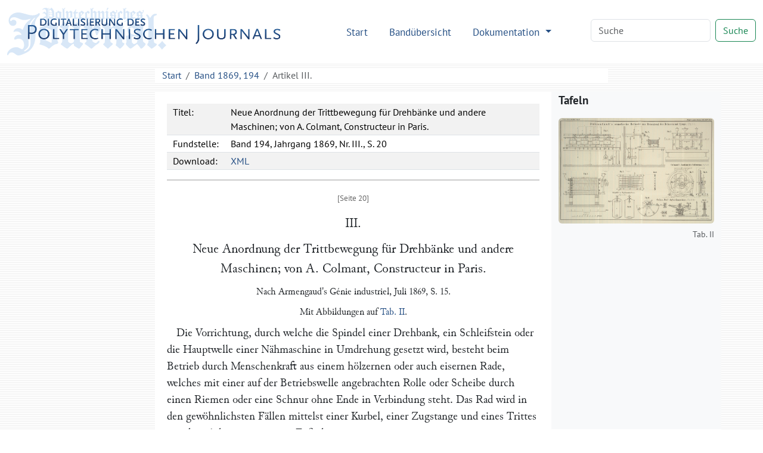

--- FILE ---
content_type: text/html
request_url: http://dingler.bbaw.de/articles/ar194003.html
body_size: 4188
content:
<!DOCTYPE html>
<html lang="de">
   <head>
      <meta http-equiv="Content-Type" content="text/html; charset=UTF-8">
      <meta name="viewport" content="width=device-width, initial-scale=1">
      <title>Neue Anordnung der Trittbewegung für Drehbänke und andere Maschinen; von A. Colmant, Constructeur in Paris. – Polytechnisches Journal</title>
      <link href="/assets/bootstrap/bootstrap.min.css" rel="stylesheet"><script>
      MathJax = {
        tex: {
          inlineMath: [['$$', '$$'], ['\\(', '\\)']]
        },
        svg: {
          fontCache: 'global'
        }
      }
    </script><script type="text/javascript" async="async" src="/assets/js/MathJax/es5/tex-chtml.js" id="MathJax-script"></script><link href="/assets/css/styles.css" rel="stylesheet">
   </head>
   <body class="d-flex flex-column vh-100">
      <header>
         <nav class="navbar navbar-expand-lg bg-white">
            <div class="container-fluid"><a class="navbar-brand" href="/index.html"><img src="/assets/images/logo.svg" height="80" alt="Logo Digitalisierung des Polytechnischen Journals"></a><button class="navbar-toggler" type="button" data-bs-toggle="collapse" data-bs-target="#navbarSupportedContent" aria-controls="navbarSupportedContent" aria-expanded="false" aria-label="Toggle navigation"><span class="navbar-toggler-icon"></span></button><div class="collapse navbar-collapse" id="navbarSupportedContent">
                  <ul class="navbar-nav ms-auto me-5 mb-2 mb-lg-0">
                     <li class="nav-item"><a class="nav-link" aria-current="page" href="/index.html">Start</a></li>
                     <li class="nav-item"><a class="nav-link" href="/volumes/index.html">Bandübersicht</a></li>
                     <li class="nav-item dropdown"><a class="nav-link dropdown-toggle" href="#" role="button" data-bs-toggle="dropdown" aria-expanded="false">
                           Dokumentation
                           </a><ul class="dropdown-menu">
                           <li><a class="dropdown-item" href="/das-polytechnische-journal.html">Das Polytechnische Journal</a></li>
                           <li>
                              <hr class="dropdown-divider">
                           </li>
                           <li class="dropdown-header">Projektdokumentation</li>
                           <li><a class="dropdown-item" href="/digitalisierung.html">Digitalisierung</a></li>
                           <li><a class="dropdown-item" href="/dingler-online.html">Dingler Online</a></li>
                           <li><a class="dropdown-item" href="/modell.html">Textauszeichnung am Modell</a></li>
                           <li><a class="dropdown-item" href="/encoding.html">TEI-Encoding und Editionsprinzipien</a></li>
                           <li><a class="dropdown-item" href="/team.html">Projektteam</a></li>
                           <li>
                              <hr class="dropdown-divider">
                           </li>
                           <li><a class="dropdown-item" href="/publikationen.html">Publikationen</a></li>
                           <li><a class="dropdown-item" href="/nachnutzung.html">Nachnutzung</a></li>
                           <li>
                              <hr class="dropdown-divider">
                           </li>
                           <li><a class="dropdown-item" href="/webseite.html">Hinweise zu dieser Webseite</a></li>
                        </ul>
                     </li>
                  </ul>
                  <form class="d-flex mb-1" role="search" method="get" action="/search.html"><input name="q" id="q-wrapper" class="form-control me-2" type="search" placeholder="Suche" aria-label="Search"><button class="btn btn-outline-success" type="submit">Suche</button></form>
               </div>
            </div>
         </nav>
         <div class="container">
            <div class="row">
               <div class="col-lg-8 col-md-8 mt-2 mx-auto bg-white">
                  <nav aria-label="breadcrumb">
                     <ol class="breadcrumb mb-0">
                        <li class="breadcrumb-item"><a href="/">Start</a></li>
                        <li class="breadcrumb-item"><a href="../volumes/pj194.html">Band 1869, 194</a></li>
                        <li class="breadcrumb-item active" aria-current="page">
                           Artikel
                           III.
                        </li>
                     </ol>
                  </nav>
               </div>
            </div>
         </div>
      </header>
      <main class="flex-shrink-0">
         <div class="container mt-3 mb-5">
            <div class="row">
               <div class="col-lg-2"></div>
               <div class="col-lg-7 col-md-8 tei mx-auto">
                  <div class="tei-header" data-volume="pj194" data-barcode="32213058Z">
                     <table>
                        <tr>
                           <td>Titel:</td>
                           <td>Neue Anordnung der Trittbewegung für Drehbänke und andere Maschinen; von A. Colmant, Constructeur in Paris.</td>
                        </tr>
                        <tr>
                           <td>Fundstelle:</td>
                           <td>Band 194, Jahrgang 1869, Nr. III., S. 20</td>
                        </tr>
                        <tr>
                           <td>Download:</td>
                           <td><a href="/xml/articles/ar194003.xml">XML</a></td>
                        </tr>
                     </table>
                  </div>
                  <div class="tei-text">
                     <span class="tei-front">
                        <span class="tei-pb" data-n="20" data-facs="32213058Z/00000038" data-xml-id="pj194_pb020"></span>
                        <span class="tei-titlePart" data-type="number" data-rendition="#center">III.</span>
                        <span class="tei-titlePart" data-type="main" data-rendition="#center">Neue Anordnung der Trittbewegung für Drehbänke
                           								und andere Maschinen; von <span class="tei-persName" data-role="originator" data-ref="../database/persons/persons.xml#pers09913">A.
                              									Colmant</span>, Constructeur in <span class="tei-placeName" data-ref="../database/places/places.xml#pl000025">Paris</span>.</span>
                        <span class="tei-titlePart" data-type="sub" data-rendition="#center">Nach <span class="tei-bibl" data-type="source"><span class="tei-persName" data-role="editor" data-ref="../database/persons/persons.xml#pers11030">Armengaud</span>'s <span class="tei-title" data-level="j" data-ref="../database/journals/journals.xml#jour0078">Génie industriel</span>, Juli 1869, S.
                              								15.</span></span>
                        <span class="tei-titlePart" data-type="sub" data-rendition="#center">Mit Abbildungen auf <span class="tei-ref" data-target="#tab194585">Tab.
                              									II</span>.</span>
                        <span class="tei-titlePart" data-type="column">Colmant's Anordnung der Trittbewegung.</span>
                        </span>
                     <span class="tei-body">
                        <span class="tei-div" data-type="section">
                           <span class="tei-p">Die Vorrichtung, durch welche die Spindel einer Drehbank, ein Schleifstein oder die
                              									Hauptwelle einer Nähmaschine in Umdrehung gesetzt wird, besteht beim Betrieb durch
                              									Menschenkraft aus einem hölzernen oder auch eisernen Rade, welches mit einer auf der
                              									Betriebswelle angebrachten Rolle oder Scheibe durch einen Riemen oder eine Schnur
                              									ohne Ende in Verbindung steht. Das Rad wird in den gewöhnlichsten Fällen mittelst
                              									einer Kurbel, einer Zugstange und eines Trittes von dem Arbeiter mit einem Fuße
                              									bewegt.</span>
                           <span class="tei-p">So einfach und zweckentsprechend diese Einrichtung ist, so dürfte die nachstehend zu
                              									beschreibende Anordnung, welche der bekannte Maschinenconstructeur <span class="tei-hi" data-rendition="#wide">Colmant</span> in Paris an einer Fußdrehbank angebracht hat, in
                              									gewissen Fällen Nachahmung verdienen.</span>
                           <span class="tei-p"><span class="tei-ref" data-rend="new" data-target="image_markup/tab194585.xml#fig194585_7">Figur 7</span> und
                              										<span class="tei-ref" data-rend="new" data-target="image_markup/tab194585.xml#fig194585_8">8</span> stellen
                              									eine Seiten- und eine Vorderansicht dieser neuen Trittbewegung in 1/10 der
                              									wirklichen Größe dar.</span>
                           <span class="tei-p">Um durch die auf- und abgehende Bewegung des Trittes <span class="tei-hi" data-rendition="#roman">D'</span> eine continuirliche Drehung des Rades <span class="tei-hi" data-rendition="#roman">A</span> zu
                              									bewerkstelligen, ist ein Bolzen <span class="tei-hi" data-rendition="#roman">a</span>, feststellbar in der
                              									Nuth des einen Armes der Scheibe <span class="tei-hi" data-rendition="#roman">A</span>, verschell mit der
                              									Rolle <span class="tei-hi" data-rendition="#roman">a</span>. Diese gleitet frei in der Führung des
                              									gußeisernen Stückes <span class="tei-hi" data-rendition="#roman">B</span>, welches zur Verminderung seines
                              									Gewichtes mehrfach durchbrochen ist.</span>
                           <span class="tei-p">Dieses Führungsstück <span class="tei-hi" data-rendition="#roman">B</span> ist an beiden Enden <span class="tei-hi" data-rendition="#roman">c</span> und <span class="tei-hi" data-rendition="#roman">d</span> mit den Hebeln <span class="tei-hi" data-rendition="#roman">C</span> und <span class="tei-hi" data-rendition="#roman">D</span> in Verbindung. Der
                              									Hebel <span class="tei-hi" data-rendition="#roman">C</span> dreht sich um den am Drehbankgestell fixen
                              									Bolzen <span class="tei-hi" data-rendition="#roman">e</span>; der Hebel <span class="tei-hi" data-rendition="#roman">D</span>
                              									dagegen ist fest auf der beweglich gelagerten Drehachse <span class="tei-hi" data-rendition="#roman">E</span>. Letzterer Hebel setzt sich von dieser Achse unter einem rechten Winkel
                              									weiter; an dem entgegengesetzten Achsenende von <span class="tei-hi" data-rendition="#roman">E</span> ist
                              									ein gleiches kurzes Hebelstück angebracht. Beide stehen in Verbindung mit je einem
                              									Tritthebel <span class="tei-hi" data-rendition="#roman">D'</span>, auf welchen das Trittbret aufgelegt
                              									wird.</span>
                           <span class="tei-p">Durch das Auf- und Niedergehen des Trittes wird das Führungsstück <span class="tei-hi" data-rendition="#roman">B</span> von rechts nach links und zurück bewegt und dadurch
                              									die Rolle <span class="tei-hi" data-rendition="#roman">a'</span> mitgenommen, welche gleichzeitig gezwungen
                              									wird in der Führung auf- <span class="tei-pb" data-n="21" data-facs="32213058Z/00000039" data-xml-id="pj194_pb021"></span>und abzusteigen. Die Folge davon ist die Bewegung des
                              									Stiftes <span class="tei-hi" data-rendition="#roman">a</span> in einer Kreislinie, resp. die continuirliche
                              									Drehung der Antriebsscheibe <span class="tei-hi" data-rendition="#roman">A</span>, welche ohne Anstrengung
                              									ruhig und sicher erfolgen soll.</span>
                           <span class="tei-p" data-rendition="#right">
                              <span class="tei-persName" data-role="translator" data-ref="../database/persons/persons.xml#pers">J. Z.</span>
                              </span>
                           </span>
                        </span>
                     
                  </div>
               </div>
               <div class="col-lg-3 bg-light">
                  <p style="font-size:14pt; font-weight:bold">Tafeln</p><a href="/images/pj194/32213058Z/tab194585.png" target="_blank">
                     <figure class="figure"><img src="/images/pj194/thumbs/tab194585_800.jpg" class="figure-img img-fluid rounded" alt="Tafel Tab.&#xA;&#x9;&#x9;&#x9;&#x9;&#x9;&#x9;&#x9;&#x9;&#x9;II"><figcaption class="figure-caption text-end">Tab.
                           									II
                        </figcaption>
                     </figure></a></div>
            </div>
         </div>
      </main>
      <footer class="footer mt-auto py-3 bg-light">
         <div class="container">
            <p class="text-muted">
               Die Textdigitalisate des Polytechnischen Journals stehen unter der
               Lizenz <a href="https://creativecommons.org/licenses/by-sa/4.0/deed.de">Creative Commons BY-SA 4.0</a>.
               
               Der Rechtestatus, beziehungsweise die Lizenz der Bilddigitalisate ist in den Metadaten
               der jeweiligen Objekte in den <a href="https://digital.slub-dresden.de/kollektionen/30">Digitalen
                  Sammlungen der SLUB Dresden</a> angegeben. Weitere Informationen finden Sie in unseren
               <a href="/nutzungsbedingungen.html">Nutzungsbedingungen</a>.
               
            </p>
            <p class="text-center"><a href="/datenschutz.html">Datenschutz</a>
               |
               <a href="/impressum.html">Impressum</a></p>
         </div>
      </footer><script src="/assets/bootstrap/bootstrap.min.js"></script><script src="/assets/js/jquery-3.7.1.min.js"></script><script src="/assets/js/scripts.js"></script><script>
      var _paq = window._paq = window._paq || [];
      /* tracker methods like "setCustomDimension" should be called before "trackPageView" */
      _paq.push(['trackPageView']);
      _paq.push(['enableLinkTracking']);
      (function() {
        var u="https://stats.dwds.de/";
        _paq.push(['setTrackerUrl', u+'matomo.php']);
        _paq.push(['setSiteId', '3']);
        _paq.push(['enableLinkTracking']);
        _paq.push(['trackPageView']);
        _paq.push(['trackVisibleContentImpressions']);
        var d=document, g=d.createElement('script'), s=d.getElementsByTagName('script')[0];
        g.async=true; g.src=u+'matomo.js'; s.parentNode.insertBefore(g,s);
      })();
    </script><noscript>
         <p><img src="https://stats.dwds.de/matomo.php?idsite=3&amp;rec=1" style="border:0" alt=""></p>
      </noscript>
   </body>
</html>

--- FILE ---
content_type: text/css
request_url: http://dingler.bbaw.de/assets/css/styles.css
body_size: 2797
content:
@charset "UTF-8";

/* some variables */
:root {
  --base-font-family: "PT Sans",sans-serif;
  --base-font-size: 10pt;
  --base-font-weight: 300;
}

@font-face { font-family:JuniusVF; src:url('../fonts/JuniusVF.woff2'); font-weight:300 700; font-stretch:60% 100%; font-style:normal }
@font-face {
    font-family: 'Junicode';
    src: url('../fonts/junicode-regular-webfont.eot');
    src: url('../fonts/junicode-regular-webfont.eot?#iefix') format('embedded-opentype'),
         url('../fonts/Junicode.woff') format('woff'),
         url('../fonts/Junicode.ttf') format('truetype'),
         url('../fonts/junicode-regular-webfont.svg#JunicodeRegular') format('svg');
    font-weight: normal;
    font-style: normal;
}
@font-face {
    font-family: 'Junicode';
    src: url('../fonts/junicode-italic-webfont.eot');
    src: url('../fonts/junicode-italic-webfont.eot?#iefix') format('embedded-opentype'),
         url('../fonts/Junicode-Italic.woff') format('woff'),
         url('../fonts/Junicode-Italic.ttf') format('truetype'),
         url('../fonts/junicode-italic-webfont.svg#JunicodeItalic') format('svg');
    font-weight: normal;
    font-style: italic;
}
@font-face {
  font-family: 'PT Sans';
  font-style: normal;
  font-weight: 400;
  src: url('../fonts/pt-sans-v17-latin-ext_latin-regular.eot'); /* IE9 Compat Modes */
  src: local(''),
       url('../fonts/pt-sans-v17-latin-ext_latin-regular.eot?#iefix') format('embedded-opentype'), /* IE6-IE8 */
       url('../fonts/pt-sans-v17-latin-ext_latin-regular.woff2') format('woff2'), /* Super Modern Browsers */
       url('../fonts/pt-sans-v17-latin-ext_latin-regular.woff') format('woff'), /* Modern Browsers */
       url('../fonts/pt-sans-v17-latin-ext_latin-regular.ttf') format('truetype'), /* Safari, Android, iOS */
       url('../fonts/pt-sans-v17-latin-ext_latin-regular.svg#PTSans') format('svg'); /* Legacy iOS */
}
@font-face {
  font-family: 'PT Sans';
  font-style: normal;
  font-weight: 700;
  src: url('../fonts/pt-sans-v17-latin-ext_latin-700.eot'); /* IE9 Compat Modes */
  src: local(''),
       url('../fonts/pt-sans-v17-latin-ext_latin-700.eot?#iefix') format('embedded-opentype'), /* IE6-IE8 */
       url('../fonts/pt-sans-v17-latin-ext_latin-700.woff2') format('woff2'), /* Super Modern Browsers */
       url('../fonts/pt-sans-v17-latin-ext_latin-700.woff') format('woff'), /* Modern Browsers */
       url('../fonts/pt-sans-v17-latin-ext_latin-700.ttf') format('truetype'), /* Safari, Android, iOS */
       url('../fonts/pt-sans-v17-latin-ext_latin-700.svg#PTSans') format('svg'); /* Legacy iOS */
}
@font-face {
  font-family: 'PT Serif';
  font-style: normal;
  font-weight: 400;
  src: url('../fonts/pt-serif-v17-latin-ext_latin-regular.eot'); /* IE9 Compat Modes */
  src: local(''),
       url('../fonts/pt-serif-v17-latin-ext_latin-regular.eot?#iefix') format('embedded-opentype'), /* IE6-IE8 */
       url('../fonts/pt-serif-v17-latin-ext_latin-regular.woff2') format('woff2'), /* Super Modern Browsers */
       url('../fonts/pt-serif-v17-latin-ext_latin-regular.woff') format('woff'), /* Modern Browsers */
       url('../fonts/pt-serif-v17-latin-ext_latin-regular.ttf') format('truetype'), /* Safari, Android, iOS */
       url('../fonts/pt-serif-v17-latin-ext_latin-regular.svg#PTSerif') format('svg'); /* Legacy iOS */
}
@font-face {
  font-family: 'PT Serif';
  font-style: normal;
  font-weight: 700;
  src: url('../fonts/pt-serif-v17-latin-ext_latin-700.eot'); /* IE9 Compat Modes */
  src: local(''),
       url('../fonts/pt-serif-v17-latin-ext_latin-700.eot?#iefix') format('embedded-opentype'), /* IE6-IE8 */
       url('../fonts/pt-serif-v17-latin-ext_latin-700.woff2') format('woff2'), /* Super Modern Browsers */
       url('../fonts/pt-serif-v17-latin-ext_latin-700.woff') format('woff'), /* Modern Browsers */
       url('../fonts/pt-serif-v17-latin-ext_latin-700.ttf') format('truetype'), /* Safari, Android, iOS */
       url('../fonts/pt-serif-v17-latin-ext_latin-700.svg#PTSerif') format('svg'); /* Legacy iOS */
}

.btn-primary { background:#265085; border-color:#173151 }
a.btn:hover { text-decoration:none }

body { font-family:"PT Sans",sans-serif; background:linear-gradient(to bottom, #fff, #fff 50%, #eee 50%, #eee); background-size:100% 3px }
footer { border-top:1px solid #ccc }
h1 { font-weight:bold; border-bottom:1px solid #ddd; margin-bottom:20px }
h2 { font-weight:normal; margin-bottom:20px }
h3 { font-weight:bold; font-size:19pt }
blockquote { border-left:5px solid #ddd; margin-left:3rem; padding-left:1rem }
.blockquote-footer { text-align:right }
a { text-decoration:none; color:#265085 }
a:hover { text-decoration:underline }

.card-img-top { width:100%; height:10vw; min-height:160px; object-fit:cover }

.popover { border-radius:0 }
.popover-header { background:#d8e7f7; font-family:var(--base-font-family); font-weight:bold; padding:6px; border-radius:0 }

.search-help td:nth-child(1) { white-space:nowrap }

.navbar-brand img { max-width:95vw }

.nav-link { font-size:13pt; margin:0 10px }
.nav-link, .nav-item a.dropdown-item { color:#265085 }

.facs-fullscreen { margin-left:5px; opacity:.4 }
.facs-fullscreen:hover { opacity:1 }

#search-error { background:#ffb2b3 }
.result-head { font-weight:bold; font-size:14pt }
.hit-bibl { background:#d8e7f7 }
.hit-text { font-family:'JuniusVF' }

/* hide MathJax rendering errors */
mjx-mtext { display:none !important }
mjx-merror::before { content:' [Formel] ' !important; color:#000 !important }

.tei { background:#fff; padding:20px }
.tei-header { margin-bottom:20px; border-bottom:2px solid #ccc; font-family:var(--base-font-family) }
.tei-header table td { padding:2px 10px }

.tei-text { font-family:'JuniusVF'; font-size:14pt }

.tei-side-figure { display:block; float:left; clear:left; width:200px; max-height:340px; background:#fff; padding:10px; text-indent:0 }
.tei-side-figure figcaption { display:inline }

@media (max-width:1100px) {
  .tei-side-figure { display:none }
}

.tei-ab             { }
.tei-add            { color:#060 }
.tei-bibl           { }
.tei-div[data-type="section"] > .tei-bibl { display:block; text-indent:-1rem; margin-left:1rem; margin-bottom:1rem }

.tei-cb             { display:block; text-align:center; color:#666; margin:1rem 0; font-family:var(--base-font-family); font-size:var(--base-font-size); font-weight:var(--base-font-weight) }
.tei-cb[data-n]::before       { content:'[Spalte ' attr(data-n) ']' }
.tei-cb:not([data-n])::before { content:'[Spalte]' }

.tei-cell           { display:table-cell !important; padding:2px 10px } /* handle <cell rendition="#c | #right"> properly */
.tei-choice         { border-bottom:1px dotted #666 }
.tei-date           { }
.tei-div            { margin-top:20px }
.tei-figure figure  { display:block; border:1px solid #ddd; padding:10px }
.tei-figure .tei-head { font-size:14pt }
.tei-front          { display:block; /* padding-bottom:30px; margin-bottom:30px; border-bottom:1px solid #ddd*/ }
.tei-head           { display:block; font-weight:bold; font-size:larger; margin-top:20px }
.tei-hi             { }
.tei-hr             { max-width:10rem; margin-left:auto; margin-right:auto; border-top: 1px solid #999; clear:both }
.tei-item           { display:list-item; text-indent:-2rem; margin-left:2rem }
.tei-item .tei-label { font-weight:bold }
.tei-l              { display:block }
.tei-lb::after      { content:"\a "; display:block }
.tei-lg             { margin:1rem 2rem; display:block }
.tei-list           { margin:1rem 1rem; display:block; list-style-type:none }
.tei-list .tei-list { margin:0 1rem }
.tei-listBibl       { margin:1rem 1rem; display:block; list-style-type:none }
.tei-listBibl > .tei-bibl { display:list-item; text-indent:-2rem; margin-left:2rem }
.tei-milestone      { display:block; border-bottom:1px solid #aaa; margin:2rem 0 }

.tei-note[data-type="digital_edition"] { opacity:.6; font-size:12pt }
.tei-note[data-type="digital_edition"]::before { content:'[Anmerkung digitale Edition: ' }
.tei-note[data-type="digital_edition"]::after  { content:']' }

.tei-note-sign      { position:relative; top:-0.5em; font-size:80% }
.tei-note-popover .tei-p:nth-of-type(1) { text-indent:0 }
.tei-p              { display:block; margin:0 0 10px; text-indent:1rem }

.tei-pb             { display:block; text-align:center; color:#666; margin:1rem 0; font-family:var(--base-font-family); font-size:var(--base-font-size); font-weight:var(--base-font-weight); letter-spacing:normal }
.tei-pb:hover       { background:#f3f3f3 }
.tei-pb[data-n]::before       { content:'[Seite ' attr(data-n) ']' }
.tei-pb:not([data-n])::before { content:'[' attr(data-facs) ']' }

.tei-persname       { background:#77e195; padding:4px; cursor:help }
.tei-placename      { background:#8cc8ff; padding:4px; cursor:help }
.tei-row            { display:table-row }
.tei-row:nth-child(odd) { background:#f3f3f3 }
.tei-row[data-role="label"] { display:table-header-group; font-weight:bold; background:#e0e0e0 }
.tei-surname        { }
.tei-table          { display:table; margin:20px auto }
.tei-titlePart      { font-size:larger; display:block; margin-bottom:10px }
.tei-titlePart[data-type="sub"] { font-size:initial }
.tei-unclear        { opacity:.6 }
.tei-unclear::after { content:"(?)" }

[data-rendition~="#roman"]       { font-family:sans-serif; font-size:85% }
[data-rendition~="#wide"]        { letter-spacing:2pt }
[data-rendition~="#center"]      { text-align:center; display:block }
[data-rendition~="#small"]       { font-size:.8em }
[data-rendition~="#x-small"]     { font-size:x-small }
[data-rendition~="#xx-small"]    { font-size:xx-small }
[data-rendition~="#large"]       { font-size:large }
[data-rendition~="#x-large"]     { font-size:x-large }
[data-rendition~="#xx-large"]    { font-size:xx-large }
[data-rendition~="#bold"]        { font-weight:bold }
[data-rendition~="#italic"]      { font-style:italic }
[data-rendition~="#no_indent"]   { text-indent:0 }
[data-rendition~="#indent-1"]    { margin-left:1em; text-indent:-1em }
[data-rendition~="#right"]       { text-align:right; display:block }
[data-rendition~="#left"]        { text-align:left; display:block }
[data-rendition~="#l1em"]        { margin-left:1em }
[data-rendition~="#l2em"]        { margin-left:2em }
[data-rendition~="#r1em"]        { margin-right:1em }
[data-rendition~="#superscript"] { position:relative; top:-0.5em; font-size:80% }
[data-rendition~="#subscript"]   { position:relative; bottom:-0.5em; font-size:80% }
[data-rendition~="#hidden"]      { display:none }
[data-rendition~="#underline"]   { text-decoration:underline }
[data-rendition~="#double-underline"] { border-bottom:3px double #333 }

.tei-titlePart[data-type="column"] { display:none }

/* encoding.xml */
.encoding .tei-text { font-family:var(--base-font-family); font-size:13pt }
.encoding .tei-p { text-indent:0 }

.encoding .tei-front > .tei-div > .tei-head,
.encoding .tei-body > .tei-div > .tei-head,
.encoding .tei-back > .tei-head
{ font-size:30pt }

.encoding .tei-body > .tei-div > .tei-div > .tei-head,
.encoding .tei-back > .tei-div > .tei-head
{ font-size:22pt }

.egxml { white-space:pre; border:1px solid #ccc; padding:10px; overflow-x:auto; text-indent:0; margin:20px }

.tei-att, .tei-gi, .tei-tag, .tei-val { padding:2px }
.tei-att::before { content:'@' }
.tei-gi::before, .tei-tag::before { content:'<' }
.tei-gi::after, .tei-tag::after { content:'>' }

.egxml,
.tei-att,
.tei-gi,
.tei-tag,
.tei-val { font-family:monospace; font-size:10pt; background:#d8e7f7 }

.tei-elementSpec::before { content:'<' attr(data-ident) '>'; display:block; font-size:18pt; font-weight:bold }
.tei-elementSpec { display:block; margin-bottom:20px; padding-bottom:15px; border-bottom:1px solid #ddd }
.tei-attList::before { display:block; content:'Attributliste:'; font-size:14pt }
.tei-attDef::before { display:block; content:'@' attr(data-ident); margin-left:2rem }
.tei-valList { display:block; margin-bottom:20px }
.tei-valItem::before { display:block; content:'Wert: "' attr(data-ident) '"'; margin-left:4rem }
.tei-valItem .tei-desc { display:block; margin-left:6rem }
.tei-valItem .tei-desc::before { content:'Bedeutung: ' }

